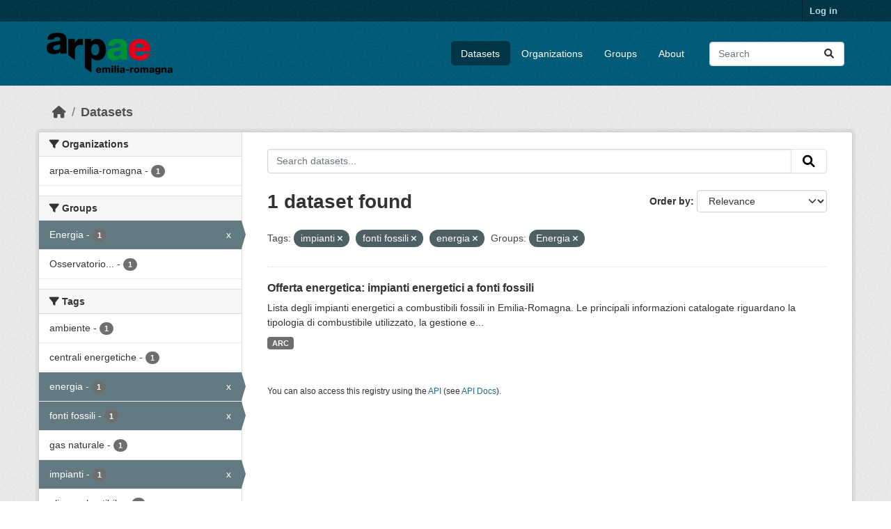

--- FILE ---
content_type: text/html; charset=utf-8
request_url: https://dati.arpae.it/dataset/?tags=impianti&tags=fonti+fossili&tags=energia&groups=energia
body_size: 5379
content:
<!DOCTYPE html>
<!--[if IE 9]> <html lang="en" class="ie9"> <![endif]-->
<!--[if gt IE 8]><!--> <html lang="en"  > <!--<![endif]-->
  <head>
    <meta charset="utf-8" />
      <meta name="csrf_field_name" content="_csrf_token" />
      <meta name="_csrf_token" content="IjRmNjkzZmU0ODIwMzU1YmU3ZjFjOGU1NDY0YmY5ZTk1MTNiMjM3MTYi.aXDIkw.Bm1y7ync5p40JdIdSgX6wqBTJBE" />

      <meta name="generator" content="ckan 2.10.8" />
      <meta name="viewport" content="width=device-width, initial-scale=1.0">
    <title>Dataset - Dati Arpae</title>

    
    
    <link rel="shortcut icon" href="https://www.arpae.it/favicon.ico" />
    
    
        <link rel="alternate" type="text/n3" href="https://dati.arpae.it/dcat/catalog/n3"/>
        <link rel="alternate" type="text/turtle" href="https://dati.arpae.it/dcat/catalog/ttl"/>
        <link rel="alternate" type="application/rdf+xml" href="https://dati.arpae.it/dcat/catalog/xml"/>
        <link rel="alternate" type="application/ld+json" href="https://dati.arpae.it/dcat/catalog/jsonld"/>
    

      
      
      
    

    
      
      
    

    
    <link href="/webassets/base/f7794699_main.css" rel="stylesheet"/><style>
        section.featured.media-overlay.hidden-xs { display: none }
      </style>
    
  </head>

  
  <body data-site-root="https://dati.arpae.it/" data-locale-root="https://dati.arpae.it/" >

    
    <div class="visually-hidden-focusable"><a href="#content">Skip to main content</a></div>
  

  
    

 
<div class="account-masthead">
  <div class="container">
     
    <nav class="account not-authed" aria-label="Account">
      <ul class="list-unstyled">
        
<li><a href="/user/login">Log in</a></li>

      </ul>
    </nav>
     
  </div>
</div>

<header class="masthead">
  <div class="container">
      
    <nav class="navbar navbar-expand-lg navbar-light">
      <hgroup class="header-image navbar-left">

      
      
      <a class="logo" href="/">
        <img src="https://apps.arpae.it/libs/arpae-logo/arpae.png" alt="Dati Arpae"
          title="Dati Arpae" />
      </a>
      
      

       </hgroup>
      <button class="navbar-toggler" type="button" data-bs-toggle="collapse" data-bs-target="#main-navigation-toggle"
        aria-controls="main-navigation-toggle" aria-expanded="false" aria-label="Toggle navigation">
        <span class="fa fa-bars text-white"></span>
      </button>

      <div class="main-navbar collapse navbar-collapse" id="main-navigation-toggle">
        <ul class="navbar-nav ms-auto mb-2 mb-lg-0">
          
            
              
              

		          <li class="active"><a href="/dataset/">Datasets</a></li><li><a href="/organization/">Organizations</a></li><li><a href="/group/">Groups</a></li><li><a href="/about">About</a></li>
	          
          </ul>

      
      
          <form class="d-flex site-search" action="/dataset/" method="get">
              <label class="d-none" for="field-sitewide-search">Search Datasets...</label>
              <input id="field-sitewide-search" class="form-control me-2"  type="text" name="q" placeholder="Search" aria-label="Search datasets..."/>
              <button class="btn" type="submit" aria-label="Submit"><i class="fa fa-search"></i></button>
          </form>
      
      </div>
    </nav>
  </div>
</header>

  
    <div class="main">
      <div id="content" class="container">
        
          
            <div class="flash-messages">
              
                
              
            </div>
          

          
            <div class="toolbar" role="navigation" aria-label="Breadcrumb">
              
                
                  <ol class="breadcrumb">
                    
<li class="home"><a href="/" aria-label="Home"><i class="fa fa-home"></i><span> Home</span></a></li>
                    
  <li class="active"><a href="/dataset/">Datasets</a></li>

                  </ol>
                
              
            </div>
          

          <div class="row wrapper">
            
            
            

            
              <aside class="secondary col-md-3">
                
                
  <div class="filters">
    <div>
      
        

    
    
	
	    
		<section class="module module-narrow module-shallow">
		    
			<h2 class="module-heading">
			    <i class="fa fa-filter"></i>
			    Organizations
			</h2>
		    
		    
			
			    
				<nav aria-label="Organizations">
				    <ul class="list-unstyled nav nav-simple nav-facet">
					
					    
					    
					    
					    
					    <li class="nav-item ">
						<a href="/dataset/?tags=impianti&amp;tags=fonti+fossili&amp;tags=energia&amp;groups=energia&amp;organization=arpa-emilia-romagna" title="">
						    <span class="item-label">arpa-emilia-romagna</span>
						    <span class="hidden separator"> - </span>
						    <span class="item-count badge">1</span>
							
						</a>
					    </li>
					
				    </ul>
				</nav>

				<p class="module-footer">
				    
					
				    
				</p>
			    
			
		    
		</section>
	    
	
    

      
        

    
    
	
	    
		<section class="module module-narrow module-shallow">
		    
			<h2 class="module-heading">
			    <i class="fa fa-filter"></i>
			    Groups
			</h2>
		    
		    
			
			    
				<nav aria-label="Groups">
				    <ul class="list-unstyled nav nav-simple nav-facet">
					
					    
					    
					    
					    
					    <li class="nav-item  active">
						<a href="/dataset/?tags=impianti&amp;tags=fonti+fossili&amp;tags=energia" title="">
						    <span class="item-label">Energia</span>
						    <span class="hidden separator"> - </span>
						    <span class="item-count badge">1</span>
							<span class="facet-close">x</span>
						</a>
					    </li>
					
					    
					    
					    
					    
					    <li class="nav-item ">
						<a href="/dataset/?tags=impianti&amp;tags=fonti+fossili&amp;tags=energia&amp;groups=energia&amp;groups=osservatorio-energia-emilia-romagna" title="Osservatorio Energia Emilia-Romagna">
						    <span class="item-label">Osservatorio...</span>
						    <span class="hidden separator"> - </span>
						    <span class="item-count badge">1</span>
							
						</a>
					    </li>
					
				    </ul>
				</nav>

				<p class="module-footer">
				    
					
				    
				</p>
			    
			
		    
		</section>
	    
	
    

      
        

    
    
	
	    
		<section class="module module-narrow module-shallow">
		    
			<h2 class="module-heading">
			    <i class="fa fa-filter"></i>
			    Tags
			</h2>
		    
		    
			
			    
				<nav aria-label="Tags">
				    <ul class="list-unstyled nav nav-simple nav-facet">
					
					    
					    
					    
					    
					    <li class="nav-item ">
						<a href="/dataset/?tags=impianti&amp;tags=fonti+fossili&amp;tags=energia&amp;groups=energia&amp;tags=ambiente" title="">
						    <span class="item-label">ambiente</span>
						    <span class="hidden separator"> - </span>
						    <span class="item-count badge">1</span>
							
						</a>
					    </li>
					
					    
					    
					    
					    
					    <li class="nav-item ">
						<a href="/dataset/?tags=impianti&amp;tags=fonti+fossili&amp;tags=energia&amp;groups=energia&amp;tags=centrali+energetiche" title="">
						    <span class="item-label">centrali energetiche</span>
						    <span class="hidden separator"> - </span>
						    <span class="item-count badge">1</span>
							
						</a>
					    </li>
					
					    
					    
					    
					    
					    <li class="nav-item  active">
						<a href="/dataset/?tags=impianti&amp;tags=fonti+fossili&amp;groups=energia" title="">
						    <span class="item-label">energia</span>
						    <span class="hidden separator"> - </span>
						    <span class="item-count badge">1</span>
							<span class="facet-close">x</span>
						</a>
					    </li>
					
					    
					    
					    
					    
					    <li class="nav-item  active">
						<a href="/dataset/?tags=impianti&amp;tags=energia&amp;groups=energia" title="">
						    <span class="item-label">fonti fossili</span>
						    <span class="hidden separator"> - </span>
						    <span class="item-count badge">1</span>
							<span class="facet-close">x</span>
						</a>
					    </li>
					
					    
					    
					    
					    
					    <li class="nav-item ">
						<a href="/dataset/?tags=impianti&amp;tags=fonti+fossili&amp;tags=energia&amp;groups=energia&amp;tags=gas+naturale" title="">
						    <span class="item-label">gas naturale</span>
						    <span class="hidden separator"> - </span>
						    <span class="item-count badge">1</span>
							
						</a>
					    </li>
					
					    
					    
					    
					    
					    <li class="nav-item  active">
						<a href="/dataset/?tags=fonti+fossili&amp;tags=energia&amp;groups=energia" title="">
						    <span class="item-label">impianti</span>
						    <span class="hidden separator"> - </span>
						    <span class="item-count badge">1</span>
							<span class="facet-close">x</span>
						</a>
					    </li>
					
					    
					    
					    
					    
					    <li class="nav-item ">
						<a href="/dataset/?tags=impianti&amp;tags=fonti+fossili&amp;tags=energia&amp;groups=energia&amp;tags=olio+combustibile" title="">
						    <span class="item-label">olio combustibile</span>
						    <span class="hidden separator"> - </span>
						    <span class="item-count badge">1</span>
							
						</a>
					    </li>
					
				    </ul>
				</nav>

				<p class="module-footer">
				    
					
				    
				</p>
			    
			
		    
		</section>
	    
	
    

      
        

    
    
	
	    
		<section class="module module-narrow module-shallow">
		    
			<h2 class="module-heading">
			    <i class="fa fa-filter"></i>
			    Formats
			</h2>
		    
		    
			
			    
				<nav aria-label="Formats">
				    <ul class="list-unstyled nav nav-simple nav-facet">
					
					    
					    
					    
					    
					    <li class="nav-item ">
						<a href="/dataset/?tags=impianti&amp;tags=fonti+fossili&amp;tags=energia&amp;groups=energia&amp;res_format=ARC" title="">
						    <span class="item-label">ARC</span>
						    <span class="hidden separator"> - </span>
						    <span class="item-count badge">1</span>
							
						</a>
					    </li>
					
				    </ul>
				</nav>

				<p class="module-footer">
				    
					
				    
				</p>
			    
			
		    
		</section>
	    
	
    

      
        

    
    
	
	    
		<section class="module module-narrow module-shallow">
		    
			<h2 class="module-heading">
			    <i class="fa fa-filter"></i>
			    Licenses
			</h2>
		    
		    
			
			    
				<nav aria-label="Licenses">
				    <ul class="list-unstyled nav nav-simple nav-facet">
					
					    
					    
					    
					    
					    <li class="nav-item ">
						<a href="/dataset/?tags=impianti&amp;tags=fonti+fossili&amp;tags=energia&amp;groups=energia&amp;license_id=cc-by" title="Creative Commons Attribution">
						    <span class="item-label">Creative Commons...</span>
						    <span class="hidden separator"> - </span>
						    <span class="item-count badge">1</span>
							
						</a>
					    </li>
					
				    </ul>
				</nav>

				<p class="module-footer">
				    
					
				    
				</p>
			    
			
		    
		</section>
	    
	
    

      
    </div>
    <a class="close no-text hide-filters"><i class="fa fa-times-circle"></i><span class="text">close</span></a>
  </div>

              </aside>
            

            
              <div class="primary col-md-9 col-xs-12" role="main">
                
                
  <section class="module">
    <div class="module-content">
      
        
      
      
        
        
        







<form id="dataset-search-form" class="search-form" method="get" data-module="select-switch">

  
    <div class="input-group search-input-group">
      <input aria-label="Search datasets..." id="field-giant-search" type="text" class="form-control input-lg" name="q" value="" autocomplete="off" placeholder="Search datasets...">
      
      <button class="btn btn-default btn-lg" type="submit" value="search" aria-label="Submit">
        <i class="fa fa-search"></i>
      </button>
      
    </div>
  

  
    <span>






<input type="hidden" name="tags" value="impianti" />





<input type="hidden" name="tags" value="fonti fossili" />





<input type="hidden" name="tags" value="energia" />





<input type="hidden" name="groups" value="energia" />



</span>
  

  
    
      <div class="form-group control-order-by">
        <label for="field-order-by">Order by</label>
        <select id="field-order-by" name="sort" class="form-control form-select">
          
            
              <option value="score desc, metadata_modified desc" selected="selected">Relevance</option>
            
          
            
              <option value="title_string asc">Name Ascending</option>
            
          
            
              <option value="title_string desc">Name Descending</option>
            
          
            
              <option value="metadata_modified desc">Last Modified</option>
            
          
            
          
        </select>
        
        <button class="btn btn-default js-hide" type="submit">Go</button>
        
      </div>
    
  

  
    
      <h1>

  
  
  
  

1 dataset found</h1>
    
  

  
    
      <p class="filter-list">
        
          
          <span class="facet">Tags:</span>
          
            <span class="filtered pill">impianti
              <a href="/dataset/?tags=fonti+fossili&amp;tags=energia&amp;groups=energia" class="remove" title="Remove"><i class="fa fa-times"></i></a>
            </span>
          
            <span class="filtered pill">fonti fossili
              <a href="/dataset/?tags=impianti&amp;tags=energia&amp;groups=energia" class="remove" title="Remove"><i class="fa fa-times"></i></a>
            </span>
          
            <span class="filtered pill">energia
              <a href="/dataset/?tags=impianti&amp;tags=fonti+fossili&amp;groups=energia" class="remove" title="Remove"><i class="fa fa-times"></i></a>
            </span>
          
        
          
          <span class="facet">Groups:</span>
          
            <span class="filtered pill">Energia
              <a href="/dataset/?tags=impianti&amp;tags=fonti+fossili&amp;tags=energia" class="remove" title="Remove"><i class="fa fa-times"></i></a>
            </span>
          
        
      </p>
      <a class="show-filters btn btn-default">Filter Results</a>
    
  

</form>




      
      
        

  
    <ul class="dataset-list list-unstyled">
    	
	      
	        




  <li class="dataset-item">
    
      <div class="dataset-content">
        
          <h2 class="dataset-heading">
            
              
            
            
    <a href="/dataset/impianti-energetici-a-fonti-fossili" title="Offerta energetica: impianti energetici a fonti fossili">
      Offerta energetica: impianti energetici a fonti fossili
    </a>
            
            
              
              
            
          </h2>
        
        
          
            <div>Lista degli impianti energetici a combustibili fossili in Emilia-Romagna. Le principali informazioni catalogate riguardano la tipologia di combustibile utilizzato, la gestione e...</div>
          
        
      </div>
      
        
          
            <ul class="dataset-resources list-unstyled">
              
                
                <li>
                  <a href="/dataset/impianti-energetici-a-fonti-fossili" class="badge badge-default" data-format="arc">ARC</a>
                </li>
                
              
            </ul>
          
        
      
    
  </li>

	      
	    
    </ul>
  

      
    </div>

    
      
    
  </section>

  
    <section class="module">
      <div class="module-content">
        
          <small>
            
            
            
          You can also access this registry using the <a href="/api/3">API</a> (see <a href="https://docs.ckan.org/en/2.10/api/">API Docs</a>).
          </small>
        
      </div>
    </section>
  

              </div>
            
          </div>
        
      </div>
    </div>
  
    <footer class="site-footer">
  <div class="container">
    
    <div class="row">
      <div class="col-md-8 footer-links">
        
          <ul class="list-unstyled">
            
              <li><a href="/about">About Dati Arpae</a></li>
            
          </ul>
          <ul class="list-unstyled">
            
              
              <li><a href="https://docs.ckan.org/en/2.10/api/">CKAN API</a></li>
              <li><a href="https://www.ckan.org/">CKAN Association</a></li>
              <li><a href="https://www.opendefinition.org/od/"><img src="/base/images/od_80x15_blue.png" alt="Open Data"></a></li>
            
          </ul>
        
      </div>
      <div class="col-md-4 attribution">
        
          <p><strong>Powered by</strong> <a class="hide-text ckan-footer-logo" href="http://ckan.org">CKAN</a></p>
        
        
          
<form class="lang-select" action="/util/redirect" data-module="select-switch" method="POST">
  
<input type="hidden" name="_csrf_token" value="IjRmNjkzZmU0ODIwMzU1YmU3ZjFjOGU1NDY0YmY5ZTk1MTNiMjM3MTYi.aXDIkw.Bm1y7ync5p40JdIdSgX6wqBTJBE"/> 
  <div class="form-group">
    <label for="field-lang-select">Language</label>
    <select id="field-lang-select" name="url" data-module="autocomplete" data-module-dropdown-class="lang-dropdown" data-module-container-class="lang-container">
      
        <option value="/en/dataset/?tags=impianti&amp;tags=fonti+fossili&amp;tags=energia&amp;groups=energia" selected="selected">
          English
        </option>
      
        <option value="/tr/dataset/?tags=impianti&amp;tags=fonti+fossili&amp;tags=energia&amp;groups=energia" >
          Türkçe
        </option>
      
        <option value="/ko_KR/dataset/?tags=impianti&amp;tags=fonti+fossili&amp;tags=energia&amp;groups=energia" >
          한국어 (대한민국)
        </option>
      
        <option value="/ca/dataset/?tags=impianti&amp;tags=fonti+fossili&amp;tags=energia&amp;groups=energia" >
          català
        </option>
      
        <option value="/cs_CZ/dataset/?tags=impianti&amp;tags=fonti+fossili&amp;tags=energia&amp;groups=energia" >
          čeština (Česko)
        </option>
      
        <option value="/km/dataset/?tags=impianti&amp;tags=fonti+fossili&amp;tags=energia&amp;groups=energia" >
          ខ្មែរ
        </option>
      
        <option value="/hu/dataset/?tags=impianti&amp;tags=fonti+fossili&amp;tags=energia&amp;groups=energia" >
          magyar
        </option>
      
        <option value="/pt_BR/dataset/?tags=impianti&amp;tags=fonti+fossili&amp;tags=energia&amp;groups=energia" >
          português (Brasil)
        </option>
      
        <option value="/lv/dataset/?tags=impianti&amp;tags=fonti+fossili&amp;tags=energia&amp;groups=energia" >
          latviešu
        </option>
      
        <option value="/ro/dataset/?tags=impianti&amp;tags=fonti+fossili&amp;tags=energia&amp;groups=energia" >
          română
        </option>
      
        <option value="/es_AR/dataset/?tags=impianti&amp;tags=fonti+fossili&amp;tags=energia&amp;groups=energia" >
          español (Argentina)
        </option>
      
        <option value="/ru/dataset/?tags=impianti&amp;tags=fonti+fossili&amp;tags=energia&amp;groups=energia" >
          русский
        </option>
      
        <option value="/th/dataset/?tags=impianti&amp;tags=fonti+fossili&amp;tags=energia&amp;groups=energia" >
          ไทย
        </option>
      
        <option value="/eu/dataset/?tags=impianti&amp;tags=fonti+fossili&amp;tags=energia&amp;groups=energia" >
          euskara
        </option>
      
        <option value="/no/dataset/?tags=impianti&amp;tags=fonti+fossili&amp;tags=energia&amp;groups=energia" >
          norsk
        </option>
      
        <option value="/es/dataset/?tags=impianti&amp;tags=fonti+fossili&amp;tags=energia&amp;groups=energia" >
          español
        </option>
      
        <option value="/nl/dataset/?tags=impianti&amp;tags=fonti+fossili&amp;tags=energia&amp;groups=energia" >
          Nederlands
        </option>
      
        <option value="/sq/dataset/?tags=impianti&amp;tags=fonti+fossili&amp;tags=energia&amp;groups=energia" >
          shqip
        </option>
      
        <option value="/pl/dataset/?tags=impianti&amp;tags=fonti+fossili&amp;tags=energia&amp;groups=energia" >
          polski
        </option>
      
        <option value="/ar/dataset/?tags=impianti&amp;tags=fonti+fossili&amp;tags=energia&amp;groups=energia" >
          العربية
        </option>
      
        <option value="/da_DK/dataset/?tags=impianti&amp;tags=fonti+fossili&amp;tags=energia&amp;groups=energia" >
          dansk (Danmark)
        </option>
      
        <option value="/it/dataset/?tags=impianti&amp;tags=fonti+fossili&amp;tags=energia&amp;groups=energia" >
          italiano
        </option>
      
        <option value="/fi/dataset/?tags=impianti&amp;tags=fonti+fossili&amp;tags=energia&amp;groups=energia" >
          suomi
        </option>
      
        <option value="/el/dataset/?tags=impianti&amp;tags=fonti+fossili&amp;tags=energia&amp;groups=energia" >
          Ελληνικά
        </option>
      
        <option value="/zh_Hant_TW/dataset/?tags=impianti&amp;tags=fonti+fossili&amp;tags=energia&amp;groups=energia" >
          中文 (繁體, 台灣)
        </option>
      
        <option value="/id/dataset/?tags=impianti&amp;tags=fonti+fossili&amp;tags=energia&amp;groups=energia" >
          Indonesia
        </option>
      
        <option value="/am/dataset/?tags=impianti&amp;tags=fonti+fossili&amp;tags=energia&amp;groups=energia" >
          አማርኛ
        </option>
      
        <option value="/is/dataset/?tags=impianti&amp;tags=fonti+fossili&amp;tags=energia&amp;groups=energia" >
          íslenska
        </option>
      
        <option value="/pt_PT/dataset/?tags=impianti&amp;tags=fonti+fossili&amp;tags=energia&amp;groups=energia" >
          português (Portugal)
        </option>
      
        <option value="/bg/dataset/?tags=impianti&amp;tags=fonti+fossili&amp;tags=energia&amp;groups=energia" >
          български
        </option>
      
        <option value="/de/dataset/?tags=impianti&amp;tags=fonti+fossili&amp;tags=energia&amp;groups=energia" >
          Deutsch
        </option>
      
        <option value="/mk/dataset/?tags=impianti&amp;tags=fonti+fossili&amp;tags=energia&amp;groups=energia" >
          македонски
        </option>
      
        <option value="/sl/dataset/?tags=impianti&amp;tags=fonti+fossili&amp;tags=energia&amp;groups=energia" >
          slovenščina
        </option>
      
        <option value="/en_AU/dataset/?tags=impianti&amp;tags=fonti+fossili&amp;tags=energia&amp;groups=energia" >
          English (Australia)
        </option>
      
        <option value="/lt/dataset/?tags=impianti&amp;tags=fonti+fossili&amp;tags=energia&amp;groups=energia" >
          lietuvių
        </option>
      
        <option value="/mn_MN/dataset/?tags=impianti&amp;tags=fonti+fossili&amp;tags=energia&amp;groups=energia" >
          монгол (Монгол)
        </option>
      
        <option value="/sv/dataset/?tags=impianti&amp;tags=fonti+fossili&amp;tags=energia&amp;groups=energia" >
          svenska
        </option>
      
        <option value="/bs/dataset/?tags=impianti&amp;tags=fonti+fossili&amp;tags=energia&amp;groups=energia" >
          bosanski
        </option>
      
        <option value="/sr_Latn/dataset/?tags=impianti&amp;tags=fonti+fossili&amp;tags=energia&amp;groups=energia" >
          srpski (latinica)
        </option>
      
        <option value="/fr/dataset/?tags=impianti&amp;tags=fonti+fossili&amp;tags=energia&amp;groups=energia" >
          français
        </option>
      
        <option value="/sr/dataset/?tags=impianti&amp;tags=fonti+fossili&amp;tags=energia&amp;groups=energia" >
          српски
        </option>
      
        <option value="/he/dataset/?tags=impianti&amp;tags=fonti+fossili&amp;tags=energia&amp;groups=energia" >
          עברית
        </option>
      
        <option value="/hr/dataset/?tags=impianti&amp;tags=fonti+fossili&amp;tags=energia&amp;groups=energia" >
          hrvatski
        </option>
      
        <option value="/zh_Hans_CN/dataset/?tags=impianti&amp;tags=fonti+fossili&amp;tags=energia&amp;groups=energia" >
          中文 (简体, 中国)
        </option>
      
        <option value="/en_GB/dataset/?tags=impianti&amp;tags=fonti+fossili&amp;tags=energia&amp;groups=energia" >
          English (United Kingdom)
        </option>
      
        <option value="/vi/dataset/?tags=impianti&amp;tags=fonti+fossili&amp;tags=energia&amp;groups=energia" >
          Tiếng Việt
        </option>
      
        <option value="/uk_UA/dataset/?tags=impianti&amp;tags=fonti+fossili&amp;tags=energia&amp;groups=energia" >
          українська (Україна)
        </option>
      
        <option value="/nb_NO/dataset/?tags=impianti&amp;tags=fonti+fossili&amp;tags=energia&amp;groups=energia" >
          norsk bokmål (Norge)
        </option>
      
        <option value="/uk/dataset/?tags=impianti&amp;tags=fonti+fossili&amp;tags=energia&amp;groups=energia" >
          українська
        </option>
      
        <option value="/ja/dataset/?tags=impianti&amp;tags=fonti+fossili&amp;tags=energia&amp;groups=energia" >
          日本語
        </option>
      
        <option value="/my_MM/dataset/?tags=impianti&amp;tags=fonti+fossili&amp;tags=energia&amp;groups=energia" >
          မြန်မာ (မြန်မာ)
        </option>
      
        <option value="/fa_IR/dataset/?tags=impianti&amp;tags=fonti+fossili&amp;tags=energia&amp;groups=energia" >
          فارسی (ایران)
        </option>
      
        <option value="/sk/dataset/?tags=impianti&amp;tags=fonti+fossili&amp;tags=energia&amp;groups=energia" >
          slovenčina
        </option>
      
        <option value="/gl_ES/dataset/?tags=impianti&amp;tags=fonti+fossili&amp;tags=energia&amp;groups=energia" >
          galego (España)
        </option>
      
        <option value="/ne/dataset/?tags=impianti&amp;tags=fonti+fossili&amp;tags=energia&amp;groups=energia" >
          नेपाली
        </option>
      
        <option value="/gl/dataset/?tags=impianti&amp;tags=fonti+fossili&amp;tags=energia&amp;groups=energia" >
          galego
        </option>
      
        <option value="/tl/dataset/?tags=impianti&amp;tags=fonti+fossili&amp;tags=energia&amp;groups=energia" >
          Filipino (Pilipinas)
        </option>
      
    </select>
  </div>
  <button class="btn btn-default d-none " type="submit">Go</button>
</form>


        
      </div>
    </div>
    
  </div>
</footer>
  
  
  
  
  
    

      

    
    
    <link href="/webassets/vendor/f3b8236b_select2.css" rel="stylesheet"/>
<link href="/webassets/vendor/d05bf0e7_fontawesome.css" rel="stylesheet"/>
    <script src="/webassets/vendor/8c3c143a_jquery.js" type="text/javascript"></script>
<script src="/webassets/vendor/9cf42cfd_vendor.js" type="text/javascript"></script>
<script src="/webassets/vendor/6d1ad7e6_bootstrap.js" type="text/javascript"></script>
<script src="/webassets/base/6fddaa3f_main.js" type="text/javascript"></script>
<script src="/webassets/base/0d750fad_ckan.js" type="text/javascript"></script>
  </body>
</html>